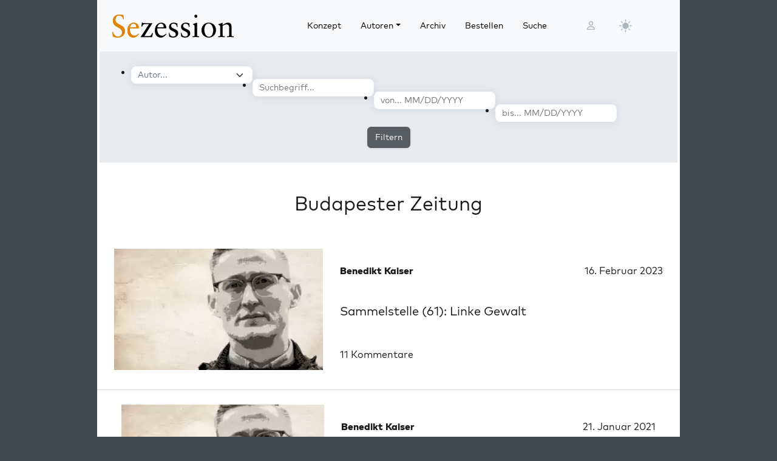

--- FILE ---
content_type: text/html; charset=UTF-8
request_url: https://sezession.de/tag/budapester-zeitung
body_size: 13524
content:


<!DOCTYPE html>
<html lang="de-DE">

<head>
  <meta charset="utf-8">
  <meta name="viewport" content="width=device-width, initial-scale=1, shrink-to-fit=no">
  <meta name="robots" content="index,follow">
  <meta name="revisit-after" content="1 days">

  <!-- for google -->
  <meta name="description" content="Sezession ist die bedeutendste rechtsintellektuelle Zeitschrift in Deutschland.">
  <meta name="keywords" content="Sezession">

  <!-- for facebook -->
  <meta property="og:title" content="Sezession im Netz - Den wahren, guten und schönen Rechten ein Tagebuch">
  <meta property="og:type" content="website">
  <meta property="og:image" content="https://sezession.de/cover/sez129.webp">
  <meta property="og:url" content="https://sezession.de">
  <meta property="og:locale" content="de_DE">
  <meta property="og:description" content="Sezession ist die bedeutendste rechtsintellektuelle Zeitschrift in Deutschland.">
  <meta property="og:site_name" content="Sezession im Netz">

  <!-- for twitter -->
  <meta name="twitter:card" content="summary">
  <meta name="twitter:site" content="https://sezession.de">
  <meta name="twitter:title" content="Sezession im Netz">
  <meta name="twitter:description" content="Sezession ist die bedeutendste rechtsintellektuelle Zeitschrift in Deutschland.">
  <!-- <meta name="twitter:image" content="/img/frontend/sez26_logo_hell.svg"> -->
  <meta name="twitter:image" content="https://sezession.de/cover/sez129.webp">

  <!-- titel -->
  <title>Sezession im Netz - Den wahren, guten und schönen Rechten ein Tagebuch</title>

  <!-- feed -->
  <link rel="alternate" type="application/rss+xml" title="Sezession im Netz &raquo; Feed" href="https://sezession.de/feed/">

  <!-- shortcut-icon -->
  <link rel="icon" href="/icons/favicon.svg?v=20260104" type="image/svg+xml" sizes="any">
  <link rel="apple-touch-icon"      sizes="180x180" href="/icons/apple-touch-icon.png?v=20260104">
  <link rel="icon" type="image/png" sizes="32x32" href="/icons/favicon-32x32.png?v=20260104">
  <link rel="icon" type="image/png" sizes="16x16" href="/icons/favicon-16x16.png?v=20260104">
  <link rel="icon" type="image/png" sizes="192x192" href="/icons/android-chrome-192x192.png?v=20260104">
  <link rel="icon" type="image/png" sizes="194x194" href="/icons/favicon-194x194.png?v=20260104">
  <link rel="icon" type="image/png" sizes="256x256" href="/icons/favicon-256x256.png?v=20260104">
  <link rel="icon" type="image/png" sizes="512x512" href="/icons/favicon-512x512.png?v=20260104">
  <link rel="manifest" href="/icons/site.webmanifest?v=20260104">
  <link rel="mask-icon" href="/icons/safari-pinned-tab.svg?v=20260104" color="#b1ab54">
  <meta name="msapplication-TileColor" content="#b1ab54">
  <meta name="msapplication-config" content="/icons/browserconfig.xml?v=20260104">

  <!-- wp plugins etc.-->
  <meta name='robots' content='max-image-preview:large' />
<link rel="alternate" type="application/rss+xml" title="Sezession im Netz &raquo; Budapester Zeitung Schlagwort-Feed" href="https://sezession.de/tag/budapester-zeitung/feed" />
<style id='wp-img-auto-sizes-contain-inline-css'>
img:is([sizes=auto i],[sizes^="auto," i]){contain-intrinsic-size:3000px 1500px}
/*# sourceURL=wp-img-auto-sizes-contain-inline-css */
</style>
<style id='wp-emoji-styles-inline-css'>

	img.wp-smiley, img.emoji {
		display: inline !important;
		border: none !important;
		box-shadow: none !important;
		height: 1em !important;
		width: 1em !important;
		margin: 0 0.07em !important;
		vertical-align: -0.1em !important;
		background: none !important;
		padding: 0 !important;
	}
/*# sourceURL=wp-emoji-styles-inline-css */
</style>
<style id='wp-block-library-inline-css'>
:root{--wp-block-synced-color:#7a00df;--wp-block-synced-color--rgb:122,0,223;--wp-bound-block-color:var(--wp-block-synced-color);--wp-editor-canvas-background:#ddd;--wp-admin-theme-color:#007cba;--wp-admin-theme-color--rgb:0,124,186;--wp-admin-theme-color-darker-10:#006ba1;--wp-admin-theme-color-darker-10--rgb:0,107,160.5;--wp-admin-theme-color-darker-20:#005a87;--wp-admin-theme-color-darker-20--rgb:0,90,135;--wp-admin-border-width-focus:2px}@media (min-resolution:192dpi){:root{--wp-admin-border-width-focus:1.5px}}.wp-element-button{cursor:pointer}:root .has-very-light-gray-background-color{background-color:#eee}:root .has-very-dark-gray-background-color{background-color:#313131}:root .has-very-light-gray-color{color:#eee}:root .has-very-dark-gray-color{color:#313131}:root .has-vivid-green-cyan-to-vivid-cyan-blue-gradient-background{background:linear-gradient(135deg,#00d084,#0693e3)}:root .has-purple-crush-gradient-background{background:linear-gradient(135deg,#34e2e4,#4721fb 50%,#ab1dfe)}:root .has-hazy-dawn-gradient-background{background:linear-gradient(135deg,#faaca8,#dad0ec)}:root .has-subdued-olive-gradient-background{background:linear-gradient(135deg,#fafae1,#67a671)}:root .has-atomic-cream-gradient-background{background:linear-gradient(135deg,#fdd79a,#004a59)}:root .has-nightshade-gradient-background{background:linear-gradient(135deg,#330968,#31cdcf)}:root .has-midnight-gradient-background{background:linear-gradient(135deg,#020381,#2874fc)}:root{--wp--preset--font-size--normal:16px;--wp--preset--font-size--huge:42px}.has-regular-font-size{font-size:1em}.has-larger-font-size{font-size:2.625em}.has-normal-font-size{font-size:var(--wp--preset--font-size--normal)}.has-huge-font-size{font-size:var(--wp--preset--font-size--huge)}.has-text-align-center{text-align:center}.has-text-align-left{text-align:left}.has-text-align-right{text-align:right}.has-fit-text{white-space:nowrap!important}#end-resizable-editor-section{display:none}.aligncenter{clear:both}.items-justified-left{justify-content:flex-start}.items-justified-center{justify-content:center}.items-justified-right{justify-content:flex-end}.items-justified-space-between{justify-content:space-between}.screen-reader-text{border:0;clip-path:inset(50%);height:1px;margin:-1px;overflow:hidden;padding:0;position:absolute;width:1px;word-wrap:normal!important}.screen-reader-text:focus{background-color:#ddd;clip-path:none;color:#444;display:block;font-size:1em;height:auto;left:5px;line-height:normal;padding:15px 23px 14px;text-decoration:none;top:5px;width:auto;z-index:100000}html :where(.has-border-color){border-style:solid}html :where([style*=border-top-color]){border-top-style:solid}html :where([style*=border-right-color]){border-right-style:solid}html :where([style*=border-bottom-color]){border-bottom-style:solid}html :where([style*=border-left-color]){border-left-style:solid}html :where([style*=border-width]){border-style:solid}html :where([style*=border-top-width]){border-top-style:solid}html :where([style*=border-right-width]){border-right-style:solid}html :where([style*=border-bottom-width]){border-bottom-style:solid}html :where([style*=border-left-width]){border-left-style:solid}html :where(img[class*=wp-image-]){height:auto;max-width:100%}:where(figure){margin:0 0 1em}html :where(.is-position-sticky){--wp-admin--admin-bar--position-offset:var(--wp-admin--admin-bar--height,0px)}@media screen and (max-width:600px){html :where(.is-position-sticky){--wp-admin--admin-bar--position-offset:0px}}

/*# sourceURL=wp-block-library-inline-css */
</style><style id='global-styles-inline-css'>
:root{--wp--preset--aspect-ratio--square: 1;--wp--preset--aspect-ratio--4-3: 4/3;--wp--preset--aspect-ratio--3-4: 3/4;--wp--preset--aspect-ratio--3-2: 3/2;--wp--preset--aspect-ratio--2-3: 2/3;--wp--preset--aspect-ratio--16-9: 16/9;--wp--preset--aspect-ratio--9-16: 9/16;--wp--preset--color--black: #000000;--wp--preset--color--cyan-bluish-gray: #abb8c3;--wp--preset--color--white: #ffffff;--wp--preset--color--pale-pink: #f78da7;--wp--preset--color--vivid-red: #cf2e2e;--wp--preset--color--luminous-vivid-orange: #ff6900;--wp--preset--color--luminous-vivid-amber: #fcb900;--wp--preset--color--light-green-cyan: #7bdcb5;--wp--preset--color--vivid-green-cyan: #00d084;--wp--preset--color--pale-cyan-blue: #8ed1fc;--wp--preset--color--vivid-cyan-blue: #0693e3;--wp--preset--color--vivid-purple: #9b51e0;--wp--preset--gradient--vivid-cyan-blue-to-vivid-purple: linear-gradient(135deg,rgb(6,147,227) 0%,rgb(155,81,224) 100%);--wp--preset--gradient--light-green-cyan-to-vivid-green-cyan: linear-gradient(135deg,rgb(122,220,180) 0%,rgb(0,208,130) 100%);--wp--preset--gradient--luminous-vivid-amber-to-luminous-vivid-orange: linear-gradient(135deg,rgb(252,185,0) 0%,rgb(255,105,0) 100%);--wp--preset--gradient--luminous-vivid-orange-to-vivid-red: linear-gradient(135deg,rgb(255,105,0) 0%,rgb(207,46,46) 100%);--wp--preset--gradient--very-light-gray-to-cyan-bluish-gray: linear-gradient(135deg,rgb(238,238,238) 0%,rgb(169,184,195) 100%);--wp--preset--gradient--cool-to-warm-spectrum: linear-gradient(135deg,rgb(74,234,220) 0%,rgb(151,120,209) 20%,rgb(207,42,186) 40%,rgb(238,44,130) 60%,rgb(251,105,98) 80%,rgb(254,248,76) 100%);--wp--preset--gradient--blush-light-purple: linear-gradient(135deg,rgb(255,206,236) 0%,rgb(152,150,240) 100%);--wp--preset--gradient--blush-bordeaux: linear-gradient(135deg,rgb(254,205,165) 0%,rgb(254,45,45) 50%,rgb(107,0,62) 100%);--wp--preset--gradient--luminous-dusk: linear-gradient(135deg,rgb(255,203,112) 0%,rgb(199,81,192) 50%,rgb(65,88,208) 100%);--wp--preset--gradient--pale-ocean: linear-gradient(135deg,rgb(255,245,203) 0%,rgb(182,227,212) 50%,rgb(51,167,181) 100%);--wp--preset--gradient--electric-grass: linear-gradient(135deg,rgb(202,248,128) 0%,rgb(113,206,126) 100%);--wp--preset--gradient--midnight: linear-gradient(135deg,rgb(2,3,129) 0%,rgb(40,116,252) 100%);--wp--preset--font-size--small: 13px;--wp--preset--font-size--medium: 20px;--wp--preset--font-size--large: 36px;--wp--preset--font-size--x-large: 42px;--wp--preset--spacing--20: 0.44rem;--wp--preset--spacing--30: 0.67rem;--wp--preset--spacing--40: 1rem;--wp--preset--spacing--50: 1.5rem;--wp--preset--spacing--60: 2.25rem;--wp--preset--spacing--70: 3.38rem;--wp--preset--spacing--80: 5.06rem;--wp--preset--shadow--natural: 6px 6px 9px rgba(0, 0, 0, 0.2);--wp--preset--shadow--deep: 12px 12px 50px rgba(0, 0, 0, 0.4);--wp--preset--shadow--sharp: 6px 6px 0px rgba(0, 0, 0, 0.2);--wp--preset--shadow--outlined: 6px 6px 0px -3px rgb(255, 255, 255), 6px 6px rgb(0, 0, 0);--wp--preset--shadow--crisp: 6px 6px 0px rgb(0, 0, 0);}:where(.is-layout-flex){gap: 0.5em;}:where(.is-layout-grid){gap: 0.5em;}body .is-layout-flex{display: flex;}.is-layout-flex{flex-wrap: wrap;align-items: center;}.is-layout-flex > :is(*, div){margin: 0;}body .is-layout-grid{display: grid;}.is-layout-grid > :is(*, div){margin: 0;}:where(.wp-block-columns.is-layout-flex){gap: 2em;}:where(.wp-block-columns.is-layout-grid){gap: 2em;}:where(.wp-block-post-template.is-layout-flex){gap: 1.25em;}:where(.wp-block-post-template.is-layout-grid){gap: 1.25em;}.has-black-color{color: var(--wp--preset--color--black) !important;}.has-cyan-bluish-gray-color{color: var(--wp--preset--color--cyan-bluish-gray) !important;}.has-white-color{color: var(--wp--preset--color--white) !important;}.has-pale-pink-color{color: var(--wp--preset--color--pale-pink) !important;}.has-vivid-red-color{color: var(--wp--preset--color--vivid-red) !important;}.has-luminous-vivid-orange-color{color: var(--wp--preset--color--luminous-vivid-orange) !important;}.has-luminous-vivid-amber-color{color: var(--wp--preset--color--luminous-vivid-amber) !important;}.has-light-green-cyan-color{color: var(--wp--preset--color--light-green-cyan) !important;}.has-vivid-green-cyan-color{color: var(--wp--preset--color--vivid-green-cyan) !important;}.has-pale-cyan-blue-color{color: var(--wp--preset--color--pale-cyan-blue) !important;}.has-vivid-cyan-blue-color{color: var(--wp--preset--color--vivid-cyan-blue) !important;}.has-vivid-purple-color{color: var(--wp--preset--color--vivid-purple) !important;}.has-black-background-color{background-color: var(--wp--preset--color--black) !important;}.has-cyan-bluish-gray-background-color{background-color: var(--wp--preset--color--cyan-bluish-gray) !important;}.has-white-background-color{background-color: var(--wp--preset--color--white) !important;}.has-pale-pink-background-color{background-color: var(--wp--preset--color--pale-pink) !important;}.has-vivid-red-background-color{background-color: var(--wp--preset--color--vivid-red) !important;}.has-luminous-vivid-orange-background-color{background-color: var(--wp--preset--color--luminous-vivid-orange) !important;}.has-luminous-vivid-amber-background-color{background-color: var(--wp--preset--color--luminous-vivid-amber) !important;}.has-light-green-cyan-background-color{background-color: var(--wp--preset--color--light-green-cyan) !important;}.has-vivid-green-cyan-background-color{background-color: var(--wp--preset--color--vivid-green-cyan) !important;}.has-pale-cyan-blue-background-color{background-color: var(--wp--preset--color--pale-cyan-blue) !important;}.has-vivid-cyan-blue-background-color{background-color: var(--wp--preset--color--vivid-cyan-blue) !important;}.has-vivid-purple-background-color{background-color: var(--wp--preset--color--vivid-purple) !important;}.has-black-border-color{border-color: var(--wp--preset--color--black) !important;}.has-cyan-bluish-gray-border-color{border-color: var(--wp--preset--color--cyan-bluish-gray) !important;}.has-white-border-color{border-color: var(--wp--preset--color--white) !important;}.has-pale-pink-border-color{border-color: var(--wp--preset--color--pale-pink) !important;}.has-vivid-red-border-color{border-color: var(--wp--preset--color--vivid-red) !important;}.has-luminous-vivid-orange-border-color{border-color: var(--wp--preset--color--luminous-vivid-orange) !important;}.has-luminous-vivid-amber-border-color{border-color: var(--wp--preset--color--luminous-vivid-amber) !important;}.has-light-green-cyan-border-color{border-color: var(--wp--preset--color--light-green-cyan) !important;}.has-vivid-green-cyan-border-color{border-color: var(--wp--preset--color--vivid-green-cyan) !important;}.has-pale-cyan-blue-border-color{border-color: var(--wp--preset--color--pale-cyan-blue) !important;}.has-vivid-cyan-blue-border-color{border-color: var(--wp--preset--color--vivid-cyan-blue) !important;}.has-vivid-purple-border-color{border-color: var(--wp--preset--color--vivid-purple) !important;}.has-vivid-cyan-blue-to-vivid-purple-gradient-background{background: var(--wp--preset--gradient--vivid-cyan-blue-to-vivid-purple) !important;}.has-light-green-cyan-to-vivid-green-cyan-gradient-background{background: var(--wp--preset--gradient--light-green-cyan-to-vivid-green-cyan) !important;}.has-luminous-vivid-amber-to-luminous-vivid-orange-gradient-background{background: var(--wp--preset--gradient--luminous-vivid-amber-to-luminous-vivid-orange) !important;}.has-luminous-vivid-orange-to-vivid-red-gradient-background{background: var(--wp--preset--gradient--luminous-vivid-orange-to-vivid-red) !important;}.has-very-light-gray-to-cyan-bluish-gray-gradient-background{background: var(--wp--preset--gradient--very-light-gray-to-cyan-bluish-gray) !important;}.has-cool-to-warm-spectrum-gradient-background{background: var(--wp--preset--gradient--cool-to-warm-spectrum) !important;}.has-blush-light-purple-gradient-background{background: var(--wp--preset--gradient--blush-light-purple) !important;}.has-blush-bordeaux-gradient-background{background: var(--wp--preset--gradient--blush-bordeaux) !important;}.has-luminous-dusk-gradient-background{background: var(--wp--preset--gradient--luminous-dusk) !important;}.has-pale-ocean-gradient-background{background: var(--wp--preset--gradient--pale-ocean) !important;}.has-electric-grass-gradient-background{background: var(--wp--preset--gradient--electric-grass) !important;}.has-midnight-gradient-background{background: var(--wp--preset--gradient--midnight) !important;}.has-small-font-size{font-size: var(--wp--preset--font-size--small) !important;}.has-medium-font-size{font-size: var(--wp--preset--font-size--medium) !important;}.has-large-font-size{font-size: var(--wp--preset--font-size--large) !important;}.has-x-large-font-size{font-size: var(--wp--preset--font-size--x-large) !important;}
/*# sourceURL=global-styles-inline-css */
</style>

<style id='classic-theme-styles-inline-css'>
/*! This file is auto-generated */
.wp-block-button__link{color:#fff;background-color:#32373c;border-radius:9999px;box-shadow:none;text-decoration:none;padding:calc(.667em + 2px) calc(1.333em + 2px);font-size:1.125em}.wp-block-file__button{background:#32373c;color:#fff;text-decoration:none}
/*# sourceURL=/wp-includes/css/classic-themes.min.css */
</style>
<link rel='stylesheet' id='cookie-notice-front-css' href='https://sezession.de/wp-content/plugins/cookie-notice/css/front.min.css?ver=2.5.11' media='all' />
<link rel='stylesheet' id='searchandfilter-css' href='https://sezession.de/wp-content/plugins/search-filter/style.css?ver=1' media='all' />
<link rel='stylesheet' id='bootstrap-css' href='https://sezession.de/wp-content/themes/sez26/assets/bootstrap/bootstrap-5.3.8/css/bootstrap.min.css?ver=5.3.8' media='all' />
<link rel='stylesheet' id='fontawesome-css' href='https://sezession.de/wp-content/themes/sez26/assets/fontawesome/fontawesome-6.7.2/css/all.min.css?ver=6.7.2' media='all' />
<link rel='stylesheet' id='sez-style-css' href='https://sezession.de/wp-content/themes/sez26/assets/sass/main.min.css?ver=202601041913' media='all' />
<link rel='stylesheet' id='print-style-css' href='https://sezession.de/wp-content/themes/sez26/assets/sass/print.min.css?ver=202505080959' media='all' />
<link rel='stylesheet' id='noscript-style-css' href='https://sezession.de/wp-content/themes/sez26/assets/sass/noscript.min.css?ver=202505080959' media='all' />
<link rel='stylesheet' id='searchwp-live-search-css' href='https://sezession.de/wp-content/plugins/searchwp-live-ajax-search/assets/styles/style.min.css?ver=1.8.7' media='all' />
<style id='searchwp-live-search-inline-css'>
.searchwp-live-search-result .searchwp-live-search-result--title a {
  font-size: 16px;
}
.searchwp-live-search-result .searchwp-live-search-result--price {
  font-size: 14px;
}
.searchwp-live-search-result .searchwp-live-search-result--add-to-cart .button {
  font-size: 14px;
}

/*# sourceURL=searchwp-live-search-inline-css */
</style>
<style id='wp-typography-custom-inline-css'>
sub, sup{font-size: 75%;line-height: 100%}sup{vertical-align: 60%}sub{vertical-align: -10%}.amp{font-family: Baskerville, "Goudy Old Style", Palatino, "Book Antiqua", "Warnock Pro", serif;font-size: 1.1em;font-style: italic;font-weight: normal;line-height: 1em}.caps{font-size: 90%}.dquo{margin-left: -0.4em}.quo{margin-left: -0.2em}.pull-single{margin-left: -0.15em}.push-single{margin-right: 0.15em}.pull-double{margin-left: -0.38em}.push-double{margin-right: 0.38em}
/*# sourceURL=wp-typography-custom-inline-css */
</style>
<style id='wp-typography-safari-font-workaround-inline-css'>
body {-webkit-font-feature-settings: "liga";font-feature-settings: "liga";-ms-font-feature-settings: normal;}
/*# sourceURL=wp-typography-safari-font-workaround-inline-css */
</style>
<script id="cookie-notice-front-js-before">
var cnArgs = {"ajaxUrl":"https:\/\/sezession.de\/wp-admin\/admin-ajax.php","nonce":"b154ccba23","hideEffect":"fade","position":"bottom","onScroll":false,"onScrollOffset":100,"onClick":false,"cookieName":"cookie_notice_accepted","cookieTime":2592000,"cookieTimeRejected":2592000,"globalCookie":false,"redirection":false,"cache":false,"revokeCookies":false,"revokeCookiesOpt":"automatic"};

//# sourceURL=cookie-notice-front-js-before
</script>
<script src="https://sezession.de/wp-content/plugins/cookie-notice/js/front.min.js?ver=2.5.11" id="cookie-notice-front-js"></script>
<script src="https://sezession.de/wp-content/themes/sez26/assets/jquery/jquery-3.7.1.min.js?ver=3.7.1" id="jquery-js"></script>
<script src="https://sezession.de/wp-content/themes/sez26/assets/popper/popper-2.11.6/popper.min.js?ver=2.11.6" id="popper-js"></script>
<link rel="https://api.w.org/" href="https://sezession.de/wp-json/" /><link rel="alternate" title="JSON" type="application/json" href="https://sezession.de/wp-json/wp/v2/tags/9881" /><link rel="EditURI" type="application/rsd+xml" title="RSD" href="https://sezession.de/xmlrpc.php?rsd" />

<style>.wp-block-gallery.is-cropped .blocks-gallery-item picture{height:100%;width:100%;}</style><link rel="icon" href="https://sezession.de/wp-content/uploads/2025/02/cropped-favicon-512x512-1-32x32.png" sizes="32x32" />
<link rel="icon" href="https://sezession.de/wp-content/uploads/2025/02/cropped-favicon-512x512-1-192x192.png" sizes="192x192" />
<link rel="apple-touch-icon" href="https://sezession.de/wp-content/uploads/2025/02/cropped-favicon-512x512-1-180x180.png" />
<meta name="msapplication-TileImage" content="https://sezession.de/wp-content/uploads/2025/02/cropped-favicon-512x512-1-270x270.png" />

</head>

<body class="archive tag tag-budapester-zeitung tag-9881 wp-theme-sez26 cookies-not-set">

  <div class="sez-body">
    <div class="container bg-white">
      <div class="row">
        <div class="col px-0">

          <!-- topnav -->
          <header id="sez-site-header" class="sez-sticky">
            <div class="ps-4 p-3 bg-light">
              

<div class="sez-topnav">
  <div class="row row-cols-5 align-items-center me-3">

    <!--logo-->
    <div class="col-lg-4 col-md-4 col-sm-5 col-8">
      
<a class="navbar-brand" href="/">

   <!-- <img src="[data-uri]"  -->
   <!--      alt="Sezession"> -->

</a>
    </div>

    <!--menu lg-->
    <div class="d-none d-lg-block col-lg-6">
      

<!-- menu lg -->
<div class="d-flex">
  <nav class="navbar navbar-light navbar-expand-lg">
    <div class="collapse navbar-collapse" id="navbar-topmenu">

      <ul id="sez-nav-items" class="navbar-nav me-auto mb-2 mb-lg-0">

        <li class="nav-item px-2">
          <a class="nav-link text-black" href="https://sezession.de/konzept">Konzept</a>
        </li>

        <li class="nav-item px-2 dropdown">
          <a class="nav-link dropdown-toggle text-black" href="/author/" id="NavbarDopdown" role="button" data-bs-toggle="dropdown" aria-expanded="false">Autoren</a>
          <div class="dropdown-menu" aria-labelledby="offcanvasNavbarDropdown">
            <a title="Benedikt Kaiser" class="dropdown-item" href="/author/benedikt-kaiser">Benedikt Kaiser</a><a title="Caroline Sommerfeld" class="dropdown-item" href="/author/caroline-sommerfeld">Caroline Sommerfeld</a><a title="Daniel Fiß" class="dropdown-item" href="/author/danielfiss">Daniel Fiß</a><a title="Ellen Kositza" class="dropdown-item" href="/author/ellen-kositza">Ellen Kositza</a><a title="Erik Lehnert" class="dropdown-item" href="/author/erik-lehnert">Erik Lehnert</a><a title="Götz Kubitschek" class="dropdown-item" href="/author/goetz-kubitschek">Götz Kubitschek</a><a title="Heino Bosselmann" class="dropdown-item" href="/author/heino-bosselmann">Heino Bosselmann</a><a title="Martin Lichtmesz" class="dropdown-item" href="/author/martin-lichtmesz">Martin Lichtmesz</a><a title="Martin Sellner" class="dropdown-item" href="/author/martin-sellner">Martin Sellner</a><a title="Nils Wegner" class="dropdown-item" href="/author/nils-wegner">Nils Wegner</a>          </div>
        </li>

        <li class="nav-item px-2">
          <a class="nav-link text-black" href="https://sezession.de/archiv">Archiv</a>
        </li>

        <li class="nav-item px-2">
          <a class="nav-link text-black" href="https://sezession.de/bestellen">Bestellen</a>
        </li>

        <li class="nav-item px-2">
          <a class="nav-link text-black" href="/recherche" target="_self" rel="nofollow noopener">Suche</a>
        </li>
      </ul>

    </div>
  </nav>

</div>
    </div>

    <!--search-form not lg and greater-->
    <div class="d-none d-lg-none d-sm-block col-md-5 col-sm-4">
      

<div id="sez-head-search">
  <form class="d-flex bg-white" role="search" method="get" action="https://sezession.de/">
    <input class="form-control" name="s" type="text" value="" placeholder="Suchbegriff..." autocomplete="off" data-swplive="true">
    <input type="hidden" name="post_type" value="post" />
    <button type="submit" class="button"><i class="fas fa-search"></i></button>
  </form>
</div>    </div>

    <!--login-->
    <div class="d-none d-md-block col-lg-1 col-md-1 p-1">
      

<!--menu login-->
<div class="d-flex justify-content-center">
   <a class="sez-login-menu nav-link" title="Anmelden" href="https://sezession.de/wp-login.php"><i class="far fa-user"></i></a>
</div>    </div>

    <!--theme-toggle-->
    <div class="d-sm-block col-lg-1 col-md-1 col-sm-1 col-2 p-0">
      

<nav class="navbar navbar-light navbar-expand p-0">
  <div class="collapse navbar-collapse" id="navbar-thememenu">

    <ul id="sez-theme-items" class="navbar-nav me-auto">
       <li class="nav-item">

          

<svg xmlns="http://www.w3.org/2000/svg" style="display: none;">

    <symbol id="moon-stars-fill" viewBox="0 0 16 16">
       <path d="M6 .278a.768.768 0 0 1 .08.858 7.208 7.208 0 0 0-.878 3.46c0 4.021 3.278 7.277 7.318 7.277.527 0 1.04-.055 1.533-.16a.787.787 0 0 1 .81.316.733.733 0 0 1-.031.893A8.349 8.349 0 0 1 8.344 16C3.734 16 0 12.286 0 7.71 0 4.266 2.114 1.312 5.124.06A.752.752 0 0 1 6 .278z"></path>
       <path d="M10.794 3.148a.217.217 0 0 1 .412 0l.387 1.162c.173.518.579.924 1.097 1.097l1.162.387a.217.217 0 0 1 0 .412l-1.162.387a1.734 1.734 0 0 0-1.097 1.097l-.387 1.162a.217.217 0 0 1-.412 0l-.387-1.162A1.734 1.734 0 0 0 9.31 6.593l-1.162-.387a.217.217 0 0 1 0-.412l1.162-.387a1.734 1.734 0 0 0 1.097-1.097l.387-1.162zM13.863.099a.145.145 0 0 1 .274 0l.258.774c.115.346.386.617.732.732l.774.258a.145.145 0 0 1 0 .274l-.774.258a1.156 1.156 0 0 0-.732.732l-.258.774a.145.145 0 0 1-.274 0l-.258-.774a1.156 1.156 0 0 0-.732-.732l-.774-.258a.145.145 0 0 1 0-.274l.774-.258c.346-.115.617-.386.732-.732L13.863.1z"></path>
    </symbol>

    <symbol id="sun-fill" viewBox="0 0 16 16">
       <path d="M8 12a4 4 0 1 0 0-8 4 4 0 0 0 0 8zM8 0a.5.5 0 0 1 .5.5v2a.5.5 0 0 1-1 0v-2A.5.5 0 0 1 8 0zm0 13a.5.5 0 0 1 .5.5v2a.5.5 0 0 1-1 0v-2A.5.5 0 0 1 8 13zm8-5a.5.5 0 0 1-.5.5h-2a.5.5 0 0 1 0-1h2a.5.5 0 0 1 .5.5zM3 8a.5.5 0 0 1-.5.5h-2a.5.5 0 0 1 0-1h2A.5.5 0 0 1 3 8zm10.657-5.657a.5.5 0 0 1 0 .707l-1.414 1.415a.5.5 0 1 1-.707-.708l1.414-1.414a.5.5 0 0 1 .707 0zm-9.193 9.193a.5.5 0 0 1 0 .707L3.05 13.657a.5.5 0 0 1-.707-.707l1.414-1.414a.5.5 0 0 1 .707 0zm9.193 2.121a.5.5 0 0 1-.707 0l-1.414-1.414a.5.5 0 0 1 .707-.707l1.414 1.414a.5.5 0 0 1 0 .707zM4.464 4.465a.5.5 0 0 1-.707 0L2.343 3.05a.5.5 0 1 1 .707-.707l1.414 1.414a.5.5 0 0 1 0 .708z"></path>
    </symbol>

</svg>

           <button class="btn btn-link nav-link py-2 px-0 px-lg-2 dropdown-toggle d-flex align-items-center" id="sez-theme" type="button" aria-expanded="false" data-bs-toggle="dropdown" data-bs-display="static">
              <svg class="sez-bi my-1 theme-icon-active">
                <use href="#sun-fill"></use>
              </svg>
           </button>

           <ul class="dropdown-menu dropdown-menu-end" aria-labelledby="sez-theme" style="--bs-dropdown-min-width: 8rem;">
              <li class="nav-item">
                 <button id="invertbutton" type="button" class="dropdown-item d-flex align-items-center" data-bs-theme-value="light">
                    <svg class="bi sez-bi me-2 theme-icon">
                       <use href="#sun-fill"></use>
                    </svg>
                        hell
                 </button>
              </li>
              <li class="nav-item">
                 <button type="button" class="dropdown-item d-flex align-items-center" data-bs-theme-value="dark">
                    <svg class="bi sez-bi me-2 theme-icon">
                       <use href="#moon-stars-fill"></use>
                    </svg>
                        dunkel
                 </button>
              </li>
           </ul>

       </li>
    </ul>

  </div>
</nav>
    </div>

    <!--burgernav not lg and greater-->
    <div class="d-lg-none col-md-1 col-sm-2 col-2 p-1">
      

<nav class="navbar navbar-light">
    <!-- burger icon -->
    <button class="navbar-toggler" type="button" data-bs-toggle="offcanvas" data-bs-target="#offcanvasNavbar" aria-controls="offcanvasNavbar">
        <span class="navbar-toggler-icon"></span>
    </button>

    <!-- offcanvasmenu -->
    <div class="sez-offcanvas offcanvas offcanvas-start" tabindex="-1" id="offcanvasNavbar">

        <!-- close button -->
        <div class="offcanvas-header position-absolute top-0 end-0 m-2 ">
            <button type="button" class="btn-close text-reset" data-bs-dismiss="offcanvas" aria-label="Close"></button>
        </div>

        <!-- menu entries -->
        <div class="offcanvas-body">
            <ul class="navbar-nav justify-content-end flex-grow-1 pe-3">

                <li class="nav-item border-bottom ps-3 pe-5 pt-3 pb-3 mt-5">
                    <a class="nav-link text-black" aria-current="page" href="https://sezession.de/konzept">Konzept</a>
                </li>

                <li class="nav-item border-bottom dropdown ps-3 pe-5 pt-3 pb-3">

                    <a class="nav-link text-black dropdown-toggle" href="/author/" id="offcanvasNavbarDropdown" role="button" data-bs-toggle="dropdown" aria-expanded="false">
                        Autoren
                    </a>

                    <div class="dropdown-menu border-0" aria-labelledby="offcanvasNavbarDropdown">
                     <a title="Benedikt Kaiser" class="dropdown-item" href="/author/benedikt-kaiser">Benedikt Kaiser</a><a title="Caroline Sommerfeld" class="dropdown-item" href="/author/caroline-sommerfeld">Caroline Sommerfeld</a><a title="Daniel Fiß" class="dropdown-item" href="/author/danielfiss">Daniel Fiß</a><a title="Ellen Kositza" class="dropdown-item" href="/author/ellen-kositza">Ellen Kositza</a><a title="Erik Lehnert" class="dropdown-item" href="/author/erik-lehnert">Erik Lehnert</a><a title="Götz Kubitschek" class="dropdown-item" href="/author/goetz-kubitschek">Götz Kubitschek</a><a title="Heino Bosselmann" class="dropdown-item" href="/author/heino-bosselmann">Heino Bosselmann</a><a title="Martin Lichtmesz" class="dropdown-item" href="/author/martin-lichtmesz">Martin Lichtmesz</a><a title="Martin Sellner" class="dropdown-item" href="/author/martin-sellner">Martin Sellner</a><a title="Nils Wegner" class="dropdown-item" href="/author/nils-wegner">Nils Wegner</a>                    </div>

                </li>

                <li class="nav-item border-bottom ps-3 pe-5 pt-3 pb-3">
                    <a class="nav-link text-black" href="https://sezession.de/archiv">Archiv</a>
                </li>

                <li class="nav-item border-bottom ps-3 pe-5 pt-3 pb-3">
                    <a class="nav-link text-black" href="https://sezession.de/bestellen">Bestellen</a>
                </li>

                <li class="nav-item border-bottom ps-3 pe-5 pt-3 pb-3">
                    <a class="nav-link text-black" href="/recherche" target="_self" rel="nofollow noopener">Suche</a>
                </li>

                <li class="nav-item border-bottom ps-3 pe-5 pt-3 pb-3">
                    <a class="nav-link text-black" href="/wp-login.php" target="_self" rel="nofollow noopener">Anmelden</a>
                </li>

                <li class="d-flex align-items-center ps-3 pt-5">
                    

<a class="sez-icon-link link-secondary fa-lg me-2" title="antaios.de"  target="_blank" href="https://antaios.de/">
    <span class="icon-logo_antaios"></span>
</a>

<a class="sez-icon-link link-secondary fa-lg mx-2" title="Kanal Schnellroda" target="_blank" href="https://www.youtube.com/@KanalSchnellroda3">
    <i class="fab fa-youtube"></i>
</a>

<a class="sez-icon-link link-secondary fa-lg mx-2" title="SiN bei Twitter" target="_blank" href="https://twitter.com/SiNetz">
    <i class="fab fa-twitter"></i>
</a>

<a class="sez-icon-link link-secondary fa-lg mx-2" title="SiN bei Facebook" target="_blank" href="https://www.facebook.com/sezession/">
    <i class="fab fa-facebook"></i>
</a>

<a class="sez-icon-link link-secondary fa-lg mx-2" title="Zeitschrift Sezession Telegramkanal" target="_blank" href="https://t.me/zeitschrift_sezession">
    <i class="fab fa-telegram"></i>
</a>
                </li>

            </ul>
        </div>
    </div>
</nav>
    </div>


  </div>
</div>
            </div>
          </header>

<main>
      

<!-- research filter -->
<div class="sez-filter-div row mx-1">
    <div class="col-12">
        <div class="row align-items-center ps-2 pe-2 pt-2 pb-2">
            <div class="col-12 pt-3">
                <form id="sez-filter-research" class="searchandfilter sez-filter" role="search" method="get" action="https://sezession.de/">
                    <ul>
                        <li>
                            <select class="form-select form-select-sm sez-filter-select sez-dropdown" name="author" id="authors">
                                <option value="" selected="selected" style="display: none;">Autor...</option>
                                
                                <option value="5">
                                    Benedikt Kaiser                                </option>

                                
                                <option value="15">
                                    Caroline Sommerfeld                                </option>

                                
                                <option value="3288">
                                    Daniel Fiß                                </option>

                                
                                <option value="6">
                                    Ellen Kositza                                </option>

                                
                                <option value="8">
                                    Erik Lehnert                                </option>

                                
                                <option value="7">
                                    Götz Kubitschek                                </option>

                                
                                <option value="216">
                                    Heino Bosselmann                                </option>

                                
                                <option value="9">
                                    Martin Lichtmesz                                </option>

                                
                                <option value="14">
                                    Martin Sellner                                </option>

                                
                                <option value="16">
                                    Nils Wegner                                </option>

                                
                                <option value="3">
                                    Gastbeitrag                                </option>

                                                            </select>
                        </li>
                        <li>
                            <input type="text" name="s" value="" placeholder="Suchbegriff..." autocomplete="off" data-swplive="true">
                            <input type="hidden" id="post_date" name="post_date" value="" type="date" readonly />
                            <input type="hidden" name="post_type" value="post" readonly />
                        </li>
                        <li>
                            <!-- <input id="date_from" type="date" name="date_from" value=""> -->
                            <input id="date_from" type="text" name="date_from" value="" placeholder="von... MM/DD/YYYY" onfocus="(this.type='date')" onblur="(this.type='text')">
                        </li>
                        <li>
                            <!-- <input id="date_to" type="date" name="date_to" value=""> -->
                            <input id="date_to" type="text" name="date_to" value="" placeholder="bis... MM/DD/YYYY" onfocus="(this.type='date')" onblur="(this.type='text')">
                        </li>
                    </ul>

                    <div class="col-12 pb-3 text-center">
                        <button class="btn btn-primary sez-btn-filter" type="submit">Filtern</button>
                    </div>
                </form>

                <script type="text/javascript" language="text/javascript">
                    // change color in dropdown-list
                    jQuery(".sez-dropdown").change(function () {
                    jQuery(this).removeClass("sez-filter-select");
                    });
                </script>

                <script type="text/javascript" language="text/javascript">
                    // create date-string for post selection
                    $('#sez-filter-research').bind('submit', function(){
                    var date_from = $('#date_from').val();
                      var date_to = $('#date_to').val();
                    $('#post_date').val(date_from + ' ' + date_to);
                    });
                </script>
            </div>
        </div>
    </div>
</div>

     <div class="container my-5 px-5">
      <h1 class="cat-page-title">Budapester Zeitung</h1>
   </div>

                <div id="sez-research" class="container">
      <div class="row mb-5">
        <div class="col-12">
            <div class="row mb-3 pb-4 pt-2 border-bottom">
               <div class="col-sm-5 col-xs-12">
                  

<a href="https://sezession.de/67124/sammelstelle-61-linke-gewalt" title="Sammelstelle (61): Linke Gewalt">

               <div class="sez-post-author-img" style="background-image: url('/img/kaiser_s.webp');"> </div>
    
</a>
               </div>

               <div class="col-sm-7 col-xs-12 p-sm-0 pt-3 mb-3">
                  

<!-- author / date -->
<div class="row row-cols-2 mt-4 me-3">
   <div class="col-8">
      <div class="sez-row-post-author row">
         <div class="col align-self-start">
            <p>
               <a class="sez-post-author" title="Autorenseite Benedikt Kaiser" href="/author/benedikt-kaiser">
                  <strong>Benedikt Kaiser</strong>
               </a>
            </p>
         </div>
      </div>
  </div>
   <div class="col-4">
      <div class="sez-row-post-date row">
         <div class="col align-self-start">
            <p>
               <a class="sez-post-date" title="Sammelstelle (61): Linke Gewalt" href="https://sezession.de/67124/sammelstelle-61-linke-gewalt">
               16. Februar 2023               </a>
            </p>
         </div>
      </div>
  </div>
</div>

<!-- titel -->
<div class="sez-row-post-search title row mb-lg-2 mb-md-2 me-3">
   <div class="col">
      <h2 class="sez-post-title">
         <a class="sez-post-title" title="Sammelstelle (61): Linke Gewalt" href="https://sezession.de/67124/sammelstelle-61-linke-gewalt">
            Sammelstelle (61): Linke Gewalt         </a>
      </h2>
   </div>
</div>

<!-- author+comments -->
<div class="sez-row-post-author row">
   <div class="col align-self-start">
      <p>
                   <a class="sez-post-comments" title="Kommentare" href="https://sezession.de/67124/sammelstelle-61-linke-gewalt#sez-comments">
             11 Kommentare         </a>
      </p>
   </div>
</div>
               </div>
            </div>
             <div id="sez-research" class="container">
      <div class="row mb-5">
        <div class="col-12">
            <div class="row mb-3 pb-4 pt-2 border-bottom">
               <div class="col-sm-5 col-xs-12">
                  

<a href="https://sezession.de/63886/sammelstelle-in-der-sturzflut-des-gedruckten-3" title="Sammelstelle in der Sturzflut des Gedruckten (3)">

               <div class="sez-post-author-img" style="background-image: url('/img/kaiser_s.webp');"> </div>
    
</a>
               </div>

               <div class="col-sm-7 col-xs-12 p-sm-0 pt-3 mb-3">
                  

<!-- author / date -->
<div class="row row-cols-2 mt-4 me-3">
   <div class="col-8">
      <div class="sez-row-post-author row">
         <div class="col align-self-start">
            <p>
               <a class="sez-post-author" title="Autorenseite Benedikt Kaiser" href="/author/benedikt-kaiser">
                  <strong>Benedikt Kaiser</strong>
               </a>
            </p>
         </div>
      </div>
  </div>
   <div class="col-4">
      <div class="sez-row-post-date row">
         <div class="col align-self-start">
            <p>
               <a class="sez-post-date" title="Sammelstelle in der Sturzflut des Gedruckten (3)" href="https://sezession.de/63886/sammelstelle-in-der-sturzflut-des-gedruckten-3">
               21. Januar 2021               </a>
            </p>
         </div>
      </div>
  </div>
</div>

<!-- titel -->
<div class="sez-row-post-search title row mb-lg-2 mb-md-2 me-3">
   <div class="col">
      <h2 class="sez-post-title">
         <a class="sez-post-title" title="Sammelstelle in der Sturzflut des Gedruckten (3)" href="https://sezession.de/63886/sammelstelle-in-der-sturzflut-des-gedruckten-3">
            Sammelstelle in der Sturzflut des Gedruckten (3)         </a>
      </h2>
   </div>
</div>

<!-- author+comments -->
<div class="sez-row-post-author row">
   <div class="col align-self-start">
      <p>
                   <a class="sez-post-comments" title="Kommentare" href="https://sezession.de/63886/sammelstelle-in-der-sturzflut-des-gedruckten-3#sez-comments">
             102 Kommentare         </a>
      </p>
   </div>
</div>
               </div>
            </div>
            </div>
    </div>
  </div>
</main>



<footer class="sez-blog-footer">
   <div class="row mx-0">

      <div class="col-12 text-center pt-5 pb-2"> 
         <h3 class="sez-footer-author"><strong>Autoren</strong></h3>
      </div>

      <div class="sez-footer-authors col-12 text-center px-5 pb-5">
          <a href="/author/benedikt-kaiser" title="Beiträge von Benedikt Kaiser">Benedikt Kaiser</a>, <a href="/author/caroline-sommerfeld" title="Beiträge von Caroline Sommerfeld">Caroline Sommerfeld</a>, <a href="/author/danielfiss" title="Beiträge von Daniel Fiß">Daniel Fiß</a>, <a href="/author/ellen-kositza" title="Beiträge von Ellen Kositza">Ellen Kositza</a>, <a href="/author/erik-lehnert" title="Beiträge von Erik Lehnert">Erik Lehnert</a>, <a href="/author/goetz-kubitschek" title="Beiträge von Götz Kubitschek">Götz Kubitschek</a>, <a href="/author/heino-bosselmann" title="Beiträge von Heino Bosselmann">Heino Bosselmann</a>, <a href="/author/martin-lichtmesz" title="Beiträge von Martin Lichtmesz">Martin Lichtmesz</a>, <a href="/author/martin-sellner" title="Beiträge von Martin Sellner">Martin Sellner</a>, <a href="/author/nils-wegner" title="Beiträge von Nils Wegner">Nils Wegner</a>      </div>

      <div class="sez-footer-sitelinks col-12 text-center mt-3 py-4">
         <a href="/gastbeitraege">Gastbeiträge</a>
         <a href="/rechtliches">Rechtliches</a>
         <a href="/datenschutz">Datenschutz</a>
         <a href="/agb">AGB</a>
         <a href="/impressum">Impressum</a>
      </div>

   </div>
</footer>

<!-- col -->
</div>
<!-- row -->
</div>
<!-- container -->
</div>
<!-- sez-body -->
</div>

<!-- wp plugins etc. -->
<script type="speculationrules">
{"prefetch":[{"source":"document","where":{"and":[{"href_matches":"/*"},{"not":{"href_matches":["/wp-*.php","/wp-admin/*","/wp-content/uploads/*","/wp-content/*","/wp-content/plugins/*","/wp-content/themes/sez26/*","/*\\?(.+)"]}},{"not":{"selector_matches":"a[rel~=\"nofollow\"]"}},{"not":{"selector_matches":".no-prefetch, .no-prefetch a"}}]},"eagerness":"conservative"}]}
</script>
      <script src="https://challenges.cloudflare.com/turnstile/v0/api.js" async defer></script>
           <style>
            .searchwp-live-search-results {
                opacity: 0;
                transition: opacity .25s ease-in-out;
                -moz-transition: opacity .25s ease-in-out;
                -webkit-transition: opacity .25s ease-in-out;
                height: 0;
                overflow: hidden;
                z-index: 9999995; /* Exceed SearchWP Modal Search Form overlay. */
                position: absolute;
                display: none;
            }

            .searchwp-live-search-results-showing {
                display: block;
                opacity: 1;
                height: auto;
                overflow: auto;
            }

            .searchwp-live-search-no-results {
                padding: 3em 2em 0;
                text-align: center;
            }

            .searchwp-live-search-no-min-chars:after {
                content: "Weiterschreiben";
                display: block;
                text-align: center;
                padding: 2em 2em 0;
            }
        </style>
                <script>
            var _SEARCHWP_LIVE_AJAX_SEARCH_BLOCKS = true;
            var _SEARCHWP_LIVE_AJAX_SEARCH_ENGINE = 'default';
            var _SEARCHWP_LIVE_AJAX_SEARCH_CONFIG = 'default';
        </script>
        <script src="https://sezession.de/wp-content/themes/sez26/assets/bootstrap/bootstrap-5.3.8/js/bootstrap.min.js?ver=5.3.8" id="bootstrap-js"></script>
<script src="https://sezession.de/wp-content/themes/sez26/assets/fontawesome/fontawesome-6.7.2/js/all.min.js?ver=6.7.2" id="fontawesome-js"></script>
<script src="https://sezession.de/wp-content/themes/sez26/assets/js/sez-header.min.js?ver=6.9" id="header-js"></script>
<script src="https://sezession.de/wp-content/themes/sez26/assets/js/sez-scroll-to-top.min.js?ver=6.9" id="scroll-to-top-js"></script>
<script src="https://sezession.de/wp-content/themes/sez26/assets/js/sez-navbar-active.min.js?ver=6.9" id="navbar-js"></script>
<script src="https://sezession.de/wp-content/themes/sez26/assets/js/sez-dropdown.min.js?ver=6.9" id="navbar-dropdown-hover-js"></script>
<script src="https://sezession.de/wp-content/themes/sez26/assets/js/sez-invert.min.js?ver=202505080959" id="invert-js"></script>
<script id="swp-live-search-client-js-extra">
var searchwp_live_search_params = [];
searchwp_live_search_params = {"ajaxurl":"https:\/\/sezession.de\/wp-admin\/admin-ajax.php","origin_id":9881,"config":{"default":{"engine":"default","input":{"delay":300,"min_chars":3},"results":{"position":"bottom","width":"auto","offset":{"x":0,"y":5}},"spinner":{"lines":12,"length":8,"width":3,"radius":8,"scale":1,"corners":1,"color":"#424242","fadeColor":"transparent","speed":1,"rotate":0,"animation":"searchwp-spinner-line-fade-quick","direction":1,"zIndex":2000000000,"className":"spinner","top":"50%","left":"50%","shadow":"0 0 1px transparent","position":"absolute"}}},"msg_no_config_found":"Keine g\u00fcltige Konfiguration f\u00fcr SearchWP Live Search gefunden!","aria_instructions":"Wenn automatisch vervollst\u00e4ndigte Ergebnisse verf\u00fcgbar sind, dann verwende die Pfeile nach oben und unten zur Auswahl und die Eingabetaste, um zur gew\u00fcnschten Seite zu gelangen. Benutzer von Touch-Ger\u00e4ten erkunden mit Touch oder mit Wischgesten."};;
//# sourceURL=swp-live-search-client-js-extra
</script>
<script src="https://sezession.de/wp-content/plugins/searchwp-live-ajax-search/assets/javascript/dist/script.min.js?ver=1.8.7" id="swp-live-search-client-js"></script>
<script src="https://sezession.de/wp-content/plugins/wp-typography/js/clean-clipboard.min.js?ver=5.11.0" id="wp-typography-cleanup-clipboard-js"></script>
<script id="wp-emoji-settings" type="application/json">
{"baseUrl":"https://s.w.org/images/core/emoji/17.0.2/72x72/","ext":".png","svgUrl":"https://s.w.org/images/core/emoji/17.0.2/svg/","svgExt":".svg","source":{"concatemoji":"https://sezession.de/wp-includes/js/wp-emoji-release.min.js?ver=6.9"}}
</script>
<script type="module">
/*! This file is auto-generated */
const a=JSON.parse(document.getElementById("wp-emoji-settings").textContent),o=(window._wpemojiSettings=a,"wpEmojiSettingsSupports"),s=["flag","emoji"];function i(e){try{var t={supportTests:e,timestamp:(new Date).valueOf()};sessionStorage.setItem(o,JSON.stringify(t))}catch(e){}}function c(e,t,n){e.clearRect(0,0,e.canvas.width,e.canvas.height),e.fillText(t,0,0);t=new Uint32Array(e.getImageData(0,0,e.canvas.width,e.canvas.height).data);e.clearRect(0,0,e.canvas.width,e.canvas.height),e.fillText(n,0,0);const a=new Uint32Array(e.getImageData(0,0,e.canvas.width,e.canvas.height).data);return t.every((e,t)=>e===a[t])}function p(e,t){e.clearRect(0,0,e.canvas.width,e.canvas.height),e.fillText(t,0,0);var n=e.getImageData(16,16,1,1);for(let e=0;e<n.data.length;e++)if(0!==n.data[e])return!1;return!0}function u(e,t,n,a){switch(t){case"flag":return n(e,"\ud83c\udff3\ufe0f\u200d\u26a7\ufe0f","\ud83c\udff3\ufe0f\u200b\u26a7\ufe0f")?!1:!n(e,"\ud83c\udde8\ud83c\uddf6","\ud83c\udde8\u200b\ud83c\uddf6")&&!n(e,"\ud83c\udff4\udb40\udc67\udb40\udc62\udb40\udc65\udb40\udc6e\udb40\udc67\udb40\udc7f","\ud83c\udff4\u200b\udb40\udc67\u200b\udb40\udc62\u200b\udb40\udc65\u200b\udb40\udc6e\u200b\udb40\udc67\u200b\udb40\udc7f");case"emoji":return!a(e,"\ud83e\u1fac8")}return!1}function f(e,t,n,a){let r;const o=(r="undefined"!=typeof WorkerGlobalScope&&self instanceof WorkerGlobalScope?new OffscreenCanvas(300,150):document.createElement("canvas")).getContext("2d",{willReadFrequently:!0}),s=(o.textBaseline="top",o.font="600 32px Arial",{});return e.forEach(e=>{s[e]=t(o,e,n,a)}),s}function r(e){var t=document.createElement("script");t.src=e,t.defer=!0,document.head.appendChild(t)}a.supports={everything:!0,everythingExceptFlag:!0},new Promise(t=>{let n=function(){try{var e=JSON.parse(sessionStorage.getItem(o));if("object"==typeof e&&"number"==typeof e.timestamp&&(new Date).valueOf()<e.timestamp+604800&&"object"==typeof e.supportTests)return e.supportTests}catch(e){}return null}();if(!n){if("undefined"!=typeof Worker&&"undefined"!=typeof OffscreenCanvas&&"undefined"!=typeof URL&&URL.createObjectURL&&"undefined"!=typeof Blob)try{var e="postMessage("+f.toString()+"("+[JSON.stringify(s),u.toString(),c.toString(),p.toString()].join(",")+"));",a=new Blob([e],{type:"text/javascript"});const r=new Worker(URL.createObjectURL(a),{name:"wpTestEmojiSupports"});return void(r.onmessage=e=>{i(n=e.data),r.terminate(),t(n)})}catch(e){}i(n=f(s,u,c,p))}t(n)}).then(e=>{for(const n in e)a.supports[n]=e[n],a.supports.everything=a.supports.everything&&a.supports[n],"flag"!==n&&(a.supports.everythingExceptFlag=a.supports.everythingExceptFlag&&a.supports[n]);var t;a.supports.everythingExceptFlag=a.supports.everythingExceptFlag&&!a.supports.flag,a.supports.everything||((t=a.source||{}).concatemoji?r(t.concatemoji):t.wpemoji&&t.twemoji&&(r(t.twemoji),r(t.wpemoji)))});
//# sourceURL=https://sezession.de/wp-includes/js/wp-emoji-loader.min.js
</script>

		<!-- Cookie Notice plugin v2.5.11 by Hu-manity.co https://hu-manity.co/ -->
		<div id="cookie-notice" role="dialog" class="cookie-notice-hidden cookie-revoke-hidden cn-position-bottom" aria-label="Cookie Notice" style="background-color: rgba(50,50,58,1);"><div class="cookie-notice-container" style="color: #fff"><span id="cn-notice-text" class="cn-text-container">Diese Seite benutzt Cookies. Wenn sie diese Seite weiter nutzen, gehen wir von ihrem Einverständnis aus.</span><span id="cn-notice-buttons" class="cn-buttons-container"><button id="cn-accept-cookie" data-cookie-set="accept" class="cn-set-cookie cn-button cn-button-custom sez-btn-cookie" aria-label="OK">OK</button><button data-link-url="https://sezession.de/datenschutz" data-link-target="_blank" id="cn-more-info" class="cn-more-info cn-button cn-button-custom sez-btn-cookie" aria-label="Datenschutzerklärung">Datenschutzerklärung</button></span><button type="button" id="cn-close-notice" data-cookie-set="accept" class="cn-close-icon" aria-label="Nein"></button></div>
			
		</div>
		<!-- / Cookie Notice plugin -->
<script defer src="https://static.cloudflareinsights.com/beacon.min.js/vcd15cbe7772f49c399c6a5babf22c1241717689176015" integrity="sha512-ZpsOmlRQV6y907TI0dKBHq9Md29nnaEIPlkf84rnaERnq6zvWvPUqr2ft8M1aS28oN72PdrCzSjY4U6VaAw1EQ==" data-cf-beacon='{"version":"2024.11.0","token":"06671cd4f75748bca4d41f94b3aa615c","server_timing":{"name":{"cfCacheStatus":true,"cfEdge":true,"cfExtPri":true,"cfL4":true,"cfOrigin":true,"cfSpeedBrain":true},"location_startswith":null}}' crossorigin="anonymous"></script>
</body>

</html>
